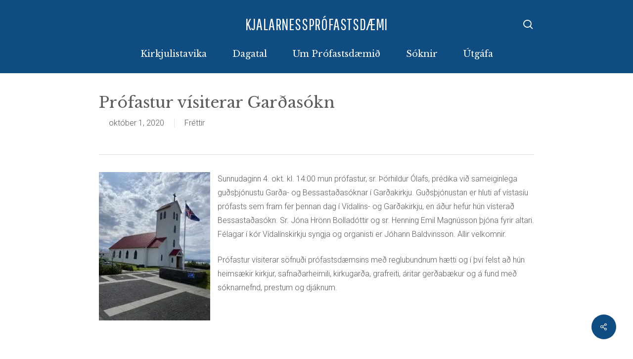

--- FILE ---
content_type: text/html; charset=UTF-8
request_url: https://kjalarpr.is/profastur-visiterar-gardasokn/
body_size: 14562
content:
<!doctype html>
<html lang="is" class="no-js">
<head>
	<meta charset="UTF-8">
	<meta name="viewport" content="width=device-width, initial-scale=1, maximum-scale=1, user-scalable=0" /><meta name='robots' content='index, follow, max-image-preview:large, max-snippet:-1, max-video-preview:-1' />
	<style>img:is([sizes="auto" i], [sizes^="auto," i]) { contain-intrinsic-size: 3000px 1500px }</style>
	
	<!-- This site is optimized with the Yoast SEO plugin v26.4 - https://yoast.com/wordpress/plugins/seo/ -->
	<title>Prófastur vísiterar Garðasókn - Kjalarnessprófastsdæmi</title>
<link data-rocket-preload as="style" href="https://fonts.googleapis.com/css?family=Open%20Sans%3A300%2C400%2C600%2C700%7CNoto%20Sans%3A400%2C400italic%2C700%7CPoppins%3A700%2C800%2C900%7CPathway%20Gothic%20One%3A400%7CLibre%20Baskerville%3A400%2C700%7CRoboto%3A300&#038;subset=latin%2Clatin-ext,latin&#038;display=swap" rel="preload">
<link href="https://fonts.googleapis.com/css?family=Open%20Sans%3A300%2C400%2C600%2C700%7CNoto%20Sans%3A400%2C400italic%2C700%7CPoppins%3A700%2C800%2C900%7CPathway%20Gothic%20One%3A400%7CLibre%20Baskerville%3A400%2C700%7CRoboto%3A300&#038;subset=latin%2Clatin-ext,latin&#038;display=swap" media="print" onload="this.media=&#039;all&#039;" rel="stylesheet">
<noscript><link rel="stylesheet" href="https://fonts.googleapis.com/css?family=Open%20Sans%3A300%2C400%2C600%2C700%7CNoto%20Sans%3A400%2C400italic%2C700%7CPoppins%3A700%2C800%2C900%7CPathway%20Gothic%20One%3A400%7CLibre%20Baskerville%3A400%2C700%7CRoboto%3A300&#038;subset=latin%2Clatin-ext,latin&#038;display=swap"></noscript>
	<link rel="canonical" href="https://kjalarpr.is/profastur-visiterar-gardasokn/" />
	<meta property="og:locale" content="is_IS" />
	<meta property="og:type" content="article" />
	<meta property="og:title" content="Prófastur vísiterar Garðasókn - Kjalarnessprófastsdæmi" />
	<meta property="og:description" content="Sunnudaginn 4. okt. kl. 14:00 mun prófastur, sr. Þórhildur Ólafs, prédika við sameiginlega guðsþjónustu Garða- og Bessastaðasóknar í Garðakirkju. Guðsþjónustan er hluti af vístasíu prófasts sem fram fer þennan dag..." />
	<meta property="og:url" content="https://kjalarpr.is/profastur-visiterar-gardasokn/" />
	<meta property="og:site_name" content="Kjalarnessprófastsdæmi" />
	<meta property="article:published_time" content="2020-10-01T14:13:45+00:00" />
	<meta property="article:modified_time" content="2020-10-02T08:51:25+00:00" />
	<meta property="og:image" content="https://kjalarpr.is/wp-content/uploads/2020/10/Photo-28-06-2020-11-52-06-1-225x300.jpg" />
	<meta name="author" content="stefan" />
	<meta name="twitter:card" content="summary_large_image" />
	<meta name="twitter:label1" content="Written by" />
	<meta name="twitter:data1" content="stefan" />
	<meta name="twitter:label2" content="Est. reading time" />
	<meta name="twitter:data2" content="1 minute" />
	<script type="application/ld+json" class="yoast-schema-graph">{"@context":"https://schema.org","@graph":[{"@type":"WebPage","@id":"https://kjalarpr.is/profastur-visiterar-gardasokn/","url":"https://kjalarpr.is/profastur-visiterar-gardasokn/","name":"Prófastur vísiterar Garðasókn - Kjalarnessprófastsdæmi","isPartOf":{"@id":"https://kjalarpr.is/#website"},"primaryImageOfPage":{"@id":"https://kjalarpr.is/profastur-visiterar-gardasokn/#primaryimage"},"image":{"@id":"https://kjalarpr.is/profastur-visiterar-gardasokn/#primaryimage"},"thumbnailUrl":"https://kjalarpr.is/wp-content/uploads/2020/10/Photo-28-06-2020-11-52-06-1-225x300.jpg","datePublished":"2020-10-01T14:13:45+00:00","dateModified":"2020-10-02T08:51:25+00:00","author":{"@id":"https://kjalarpr.is/#/schema/person/eb50e053862366c1f6fbc5f089140b2e"},"breadcrumb":{"@id":"https://kjalarpr.is/profastur-visiterar-gardasokn/#breadcrumb"},"inLanguage":"is","potentialAction":[{"@type":"ReadAction","target":["https://kjalarpr.is/profastur-visiterar-gardasokn/"]}]},{"@type":"ImageObject","inLanguage":"is","@id":"https://kjalarpr.is/profastur-visiterar-gardasokn/#primaryimage","url":"https://kjalarpr.is/wp-content/uploads/2020/10/Photo-28-06-2020-11-52-06-1-scaled.jpg","contentUrl":"https://kjalarpr.is/wp-content/uploads/2020/10/Photo-28-06-2020-11-52-06-1-scaled.jpg","width":1400,"height":1867},{"@type":"BreadcrumbList","@id":"https://kjalarpr.is/profastur-visiterar-gardasokn/#breadcrumb","itemListElement":[{"@type":"ListItem","position":1,"name":"Home","item":"https://kjalarpr.is/"},{"@type":"ListItem","position":2,"name":"Fréttir","item":"https://kjalarpr.is/frettir/"},{"@type":"ListItem","position":3,"name":"Prófastur vísiterar Garðasókn"}]},{"@type":"WebSite","@id":"https://kjalarpr.is/#website","url":"https://kjalarpr.is/","name":"Kjalarnessprófastsdæmi","description":"","potentialAction":[{"@type":"SearchAction","target":{"@type":"EntryPoint","urlTemplate":"https://kjalarpr.is/?s={search_term_string}"},"query-input":{"@type":"PropertyValueSpecification","valueRequired":true,"valueName":"search_term_string"}}],"inLanguage":"is"},{"@type":"Person","@id":"https://kjalarpr.is/#/schema/person/eb50e053862366c1f6fbc5f089140b2e","name":"stefan","image":{"@type":"ImageObject","inLanguage":"is","@id":"https://kjalarpr.is/#/schema/person/image/","url":"https://secure.gravatar.com/avatar/af1b1ea96d82b2a0be01568ce98131aa8828a381198e9f6874c7e8b981a4db13?s=96&d=mm&r=g","contentUrl":"https://secure.gravatar.com/avatar/af1b1ea96d82b2a0be01568ce98131aa8828a381198e9f6874c7e8b981a4db13?s=96&d=mm&r=g","caption":"stefan"},"url":"https://kjalarpr.is/author/stefan/"}]}</script>
	<!-- / Yoast SEO plugin. -->


<link rel='dns-prefetch' href='//maps.googleapis.com' />
<link rel='dns-prefetch' href='//meet.jit.si' />
<link rel='dns-prefetch' href='//fonts.googleapis.com' />
<link href='https://fonts.gstatic.com' crossorigin rel='preconnect' />
<link rel="alternate" type="application/rss+xml" title="Kjalarnessprófastsdæmi &raquo; Straumur" href="https://kjalarpr.is/feed/" />
<link rel="alternate" type="application/rss+xml" title="Kjalarnessprófastsdæmi &raquo; Straumur athugasemda" href="https://kjalarpr.is/comments/feed/" />
<style id='wp-emoji-styles-inline-css' type='text/css'>

	img.wp-smiley, img.emoji {
		display: inline !important;
		border: none !important;
		box-shadow: none !important;
		height: 1em !important;
		width: 1em !important;
		margin: 0 0.07em !important;
		vertical-align: -0.1em !important;
		background: none !important;
		padding: 0 !important;
	}
</style>
<link rel='stylesheet' id='wp-block-library-css' href='https://kjalarpr.is/wp-includes/css/dist/block-library/style.min.css?ver=6.8.3' type='text/css' media='all' />
<style id='global-styles-inline-css' type='text/css'>
:root{--wp--preset--aspect-ratio--square: 1;--wp--preset--aspect-ratio--4-3: 4/3;--wp--preset--aspect-ratio--3-4: 3/4;--wp--preset--aspect-ratio--3-2: 3/2;--wp--preset--aspect-ratio--2-3: 2/3;--wp--preset--aspect-ratio--16-9: 16/9;--wp--preset--aspect-ratio--9-16: 9/16;--wp--preset--color--black: #000000;--wp--preset--color--cyan-bluish-gray: #abb8c3;--wp--preset--color--white: #ffffff;--wp--preset--color--pale-pink: #f78da7;--wp--preset--color--vivid-red: #cf2e2e;--wp--preset--color--luminous-vivid-orange: #ff6900;--wp--preset--color--luminous-vivid-amber: #fcb900;--wp--preset--color--light-green-cyan: #7bdcb5;--wp--preset--color--vivid-green-cyan: #00d084;--wp--preset--color--pale-cyan-blue: #8ed1fc;--wp--preset--color--vivid-cyan-blue: #0693e3;--wp--preset--color--vivid-purple: #9b51e0;--wp--preset--gradient--vivid-cyan-blue-to-vivid-purple: linear-gradient(135deg,rgba(6,147,227,1) 0%,rgb(155,81,224) 100%);--wp--preset--gradient--light-green-cyan-to-vivid-green-cyan: linear-gradient(135deg,rgb(122,220,180) 0%,rgb(0,208,130) 100%);--wp--preset--gradient--luminous-vivid-amber-to-luminous-vivid-orange: linear-gradient(135deg,rgba(252,185,0,1) 0%,rgba(255,105,0,1) 100%);--wp--preset--gradient--luminous-vivid-orange-to-vivid-red: linear-gradient(135deg,rgba(255,105,0,1) 0%,rgb(207,46,46) 100%);--wp--preset--gradient--very-light-gray-to-cyan-bluish-gray: linear-gradient(135deg,rgb(238,238,238) 0%,rgb(169,184,195) 100%);--wp--preset--gradient--cool-to-warm-spectrum: linear-gradient(135deg,rgb(74,234,220) 0%,rgb(151,120,209) 20%,rgb(207,42,186) 40%,rgb(238,44,130) 60%,rgb(251,105,98) 80%,rgb(254,248,76) 100%);--wp--preset--gradient--blush-light-purple: linear-gradient(135deg,rgb(255,206,236) 0%,rgb(152,150,240) 100%);--wp--preset--gradient--blush-bordeaux: linear-gradient(135deg,rgb(254,205,165) 0%,rgb(254,45,45) 50%,rgb(107,0,62) 100%);--wp--preset--gradient--luminous-dusk: linear-gradient(135deg,rgb(255,203,112) 0%,rgb(199,81,192) 50%,rgb(65,88,208) 100%);--wp--preset--gradient--pale-ocean: linear-gradient(135deg,rgb(255,245,203) 0%,rgb(182,227,212) 50%,rgb(51,167,181) 100%);--wp--preset--gradient--electric-grass: linear-gradient(135deg,rgb(202,248,128) 0%,rgb(113,206,126) 100%);--wp--preset--gradient--midnight: linear-gradient(135deg,rgb(2,3,129) 0%,rgb(40,116,252) 100%);--wp--preset--font-size--small: 13px;--wp--preset--font-size--medium: 20px;--wp--preset--font-size--large: 36px;--wp--preset--font-size--x-large: 42px;--wp--preset--spacing--20: 0.44rem;--wp--preset--spacing--30: 0.67rem;--wp--preset--spacing--40: 1rem;--wp--preset--spacing--50: 1.5rem;--wp--preset--spacing--60: 2.25rem;--wp--preset--spacing--70: 3.38rem;--wp--preset--spacing--80: 5.06rem;--wp--preset--shadow--natural: 6px 6px 9px rgba(0, 0, 0, 0.2);--wp--preset--shadow--deep: 12px 12px 50px rgba(0, 0, 0, 0.4);--wp--preset--shadow--sharp: 6px 6px 0px rgba(0, 0, 0, 0.2);--wp--preset--shadow--outlined: 6px 6px 0px -3px rgba(255, 255, 255, 1), 6px 6px rgba(0, 0, 0, 1);--wp--preset--shadow--crisp: 6px 6px 0px rgba(0, 0, 0, 1);}:root { --wp--style--global--content-size: 1300px;--wp--style--global--wide-size: 1300px; }:where(body) { margin: 0; }.wp-site-blocks > .alignleft { float: left; margin-right: 2em; }.wp-site-blocks > .alignright { float: right; margin-left: 2em; }.wp-site-blocks > .aligncenter { justify-content: center; margin-left: auto; margin-right: auto; }:where(.is-layout-flex){gap: 0.5em;}:where(.is-layout-grid){gap: 0.5em;}.is-layout-flow > .alignleft{float: left;margin-inline-start: 0;margin-inline-end: 2em;}.is-layout-flow > .alignright{float: right;margin-inline-start: 2em;margin-inline-end: 0;}.is-layout-flow > .aligncenter{margin-left: auto !important;margin-right: auto !important;}.is-layout-constrained > .alignleft{float: left;margin-inline-start: 0;margin-inline-end: 2em;}.is-layout-constrained > .alignright{float: right;margin-inline-start: 2em;margin-inline-end: 0;}.is-layout-constrained > .aligncenter{margin-left: auto !important;margin-right: auto !important;}.is-layout-constrained > :where(:not(.alignleft):not(.alignright):not(.alignfull)){max-width: var(--wp--style--global--content-size);margin-left: auto !important;margin-right: auto !important;}.is-layout-constrained > .alignwide{max-width: var(--wp--style--global--wide-size);}body .is-layout-flex{display: flex;}.is-layout-flex{flex-wrap: wrap;align-items: center;}.is-layout-flex > :is(*, div){margin: 0;}body .is-layout-grid{display: grid;}.is-layout-grid > :is(*, div){margin: 0;}body{padding-top: 0px;padding-right: 0px;padding-bottom: 0px;padding-left: 0px;}:root :where(.wp-element-button, .wp-block-button__link){background-color: #32373c;border-width: 0;color: #fff;font-family: inherit;font-size: inherit;line-height: inherit;padding: calc(0.667em + 2px) calc(1.333em + 2px);text-decoration: none;}.has-black-color{color: var(--wp--preset--color--black) !important;}.has-cyan-bluish-gray-color{color: var(--wp--preset--color--cyan-bluish-gray) !important;}.has-white-color{color: var(--wp--preset--color--white) !important;}.has-pale-pink-color{color: var(--wp--preset--color--pale-pink) !important;}.has-vivid-red-color{color: var(--wp--preset--color--vivid-red) !important;}.has-luminous-vivid-orange-color{color: var(--wp--preset--color--luminous-vivid-orange) !important;}.has-luminous-vivid-amber-color{color: var(--wp--preset--color--luminous-vivid-amber) !important;}.has-light-green-cyan-color{color: var(--wp--preset--color--light-green-cyan) !important;}.has-vivid-green-cyan-color{color: var(--wp--preset--color--vivid-green-cyan) !important;}.has-pale-cyan-blue-color{color: var(--wp--preset--color--pale-cyan-blue) !important;}.has-vivid-cyan-blue-color{color: var(--wp--preset--color--vivid-cyan-blue) !important;}.has-vivid-purple-color{color: var(--wp--preset--color--vivid-purple) !important;}.has-black-background-color{background-color: var(--wp--preset--color--black) !important;}.has-cyan-bluish-gray-background-color{background-color: var(--wp--preset--color--cyan-bluish-gray) !important;}.has-white-background-color{background-color: var(--wp--preset--color--white) !important;}.has-pale-pink-background-color{background-color: var(--wp--preset--color--pale-pink) !important;}.has-vivid-red-background-color{background-color: var(--wp--preset--color--vivid-red) !important;}.has-luminous-vivid-orange-background-color{background-color: var(--wp--preset--color--luminous-vivid-orange) !important;}.has-luminous-vivid-amber-background-color{background-color: var(--wp--preset--color--luminous-vivid-amber) !important;}.has-light-green-cyan-background-color{background-color: var(--wp--preset--color--light-green-cyan) !important;}.has-vivid-green-cyan-background-color{background-color: var(--wp--preset--color--vivid-green-cyan) !important;}.has-pale-cyan-blue-background-color{background-color: var(--wp--preset--color--pale-cyan-blue) !important;}.has-vivid-cyan-blue-background-color{background-color: var(--wp--preset--color--vivid-cyan-blue) !important;}.has-vivid-purple-background-color{background-color: var(--wp--preset--color--vivid-purple) !important;}.has-black-border-color{border-color: var(--wp--preset--color--black) !important;}.has-cyan-bluish-gray-border-color{border-color: var(--wp--preset--color--cyan-bluish-gray) !important;}.has-white-border-color{border-color: var(--wp--preset--color--white) !important;}.has-pale-pink-border-color{border-color: var(--wp--preset--color--pale-pink) !important;}.has-vivid-red-border-color{border-color: var(--wp--preset--color--vivid-red) !important;}.has-luminous-vivid-orange-border-color{border-color: var(--wp--preset--color--luminous-vivid-orange) !important;}.has-luminous-vivid-amber-border-color{border-color: var(--wp--preset--color--luminous-vivid-amber) !important;}.has-light-green-cyan-border-color{border-color: var(--wp--preset--color--light-green-cyan) !important;}.has-vivid-green-cyan-border-color{border-color: var(--wp--preset--color--vivid-green-cyan) !important;}.has-pale-cyan-blue-border-color{border-color: var(--wp--preset--color--pale-cyan-blue) !important;}.has-vivid-cyan-blue-border-color{border-color: var(--wp--preset--color--vivid-cyan-blue) !important;}.has-vivid-purple-border-color{border-color: var(--wp--preset--color--vivid-purple) !important;}.has-vivid-cyan-blue-to-vivid-purple-gradient-background{background: var(--wp--preset--gradient--vivid-cyan-blue-to-vivid-purple) !important;}.has-light-green-cyan-to-vivid-green-cyan-gradient-background{background: var(--wp--preset--gradient--light-green-cyan-to-vivid-green-cyan) !important;}.has-luminous-vivid-amber-to-luminous-vivid-orange-gradient-background{background: var(--wp--preset--gradient--luminous-vivid-amber-to-luminous-vivid-orange) !important;}.has-luminous-vivid-orange-to-vivid-red-gradient-background{background: var(--wp--preset--gradient--luminous-vivid-orange-to-vivid-red) !important;}.has-very-light-gray-to-cyan-bluish-gray-gradient-background{background: var(--wp--preset--gradient--very-light-gray-to-cyan-bluish-gray) !important;}.has-cool-to-warm-spectrum-gradient-background{background: var(--wp--preset--gradient--cool-to-warm-spectrum) !important;}.has-blush-light-purple-gradient-background{background: var(--wp--preset--gradient--blush-light-purple) !important;}.has-blush-bordeaux-gradient-background{background: var(--wp--preset--gradient--blush-bordeaux) !important;}.has-luminous-dusk-gradient-background{background: var(--wp--preset--gradient--luminous-dusk) !important;}.has-pale-ocean-gradient-background{background: var(--wp--preset--gradient--pale-ocean) !important;}.has-electric-grass-gradient-background{background: var(--wp--preset--gradient--electric-grass) !important;}.has-midnight-gradient-background{background: var(--wp--preset--gradient--midnight) !important;}.has-small-font-size{font-size: var(--wp--preset--font-size--small) !important;}.has-medium-font-size{font-size: var(--wp--preset--font-size--medium) !important;}.has-large-font-size{font-size: var(--wp--preset--font-size--large) !important;}.has-x-large-font-size{font-size: var(--wp--preset--font-size--x-large) !important;}
:where(.wp-block-post-template.is-layout-flex){gap: 1.25em;}:where(.wp-block-post-template.is-layout-grid){gap: 1.25em;}
:where(.wp-block-columns.is-layout-flex){gap: 2em;}:where(.wp-block-columns.is-layout-grid){gap: 2em;}
:root :where(.wp-block-pullquote){font-size: 1.5em;line-height: 1.6;}
</style>
<link rel='stylesheet' id='salient-social-css' href='https://kjalarpr.is/wp-content/plugins/salient-social/css/style.css?ver=1.2.6' type='text/css' media='all' />
<style id='salient-social-inline-css' type='text/css'>

  .sharing-default-minimal .nectar-love.loved,
  body .nectar-social[data-color-override="override"].fixed > a:before, 
  body .nectar-social[data-color-override="override"].fixed .nectar-social-inner a,
  .sharing-default-minimal .nectar-social[data-color-override="override"] .nectar-social-inner a:hover,
  .nectar-social.vertical[data-color-override="override"] .nectar-social-inner a:hover {
    background-color: #0f4c81;
  }
  .nectar-social.hover .nectar-love.loved,
  .nectar-social.hover > .nectar-love-button a:hover,
  .nectar-social[data-color-override="override"].hover > div a:hover,
  #single-below-header .nectar-social[data-color-override="override"].hover > div a:hover,
  .nectar-social[data-color-override="override"].hover .share-btn:hover,
  .sharing-default-minimal .nectar-social[data-color-override="override"] .nectar-social-inner a {
    border-color: #0f4c81;
  }
  #single-below-header .nectar-social.hover .nectar-love.loved i,
  #single-below-header .nectar-social.hover[data-color-override="override"] a:hover,
  #single-below-header .nectar-social.hover[data-color-override="override"] a:hover i,
  #single-below-header .nectar-social.hover .nectar-love-button a:hover i,
  .nectar-love:hover i,
  .hover .nectar-love:hover .total_loves,
  .nectar-love.loved i,
  .nectar-social.hover .nectar-love.loved .total_loves,
  .nectar-social.hover .share-btn:hover, 
  .nectar-social[data-color-override="override"].hover .nectar-social-inner a:hover,
  .nectar-social[data-color-override="override"].hover > div:hover span,
  .sharing-default-minimal .nectar-social[data-color-override="override"] .nectar-social-inner a:not(:hover) i,
  .sharing-default-minimal .nectar-social[data-color-override="override"] .nectar-social-inner a:not(:hover) {
    color: #0f4c81;
  }
</style>
<link rel='stylesheet' id='font-awesome-css' href='https://kjalarpr.is/wp-content/themes/salient/css/font-awesome-legacy.min.css?ver=4.7.1' type='text/css' media='all' />
<link rel='stylesheet' id='salient-grid-system-css' href='https://kjalarpr.is/wp-content/themes/salient/css/build/grid-system.css?ver=17.4.1' type='text/css' media='all' />
<link rel='stylesheet' id='main-styles-css' href='https://kjalarpr.is/wp-content/themes/salient/css/build/style.css?ver=17.4.1' type='text/css' media='all' />
<link rel='stylesheet' id='nectar-header-layout-centered-bottom-bar-css' href='https://kjalarpr.is/wp-content/themes/salient/css/build/header/header-layout-centered-bottom-bar.css?ver=17.4.1' type='text/css' media='all' />
<link rel='stylesheet' id='nectar-single-styles-css' href='https://kjalarpr.is/wp-content/themes/salient/css/build/single.css?ver=17.4.1' type='text/css' media='all' />
<link rel='stylesheet' id='nectar-cf7-css' href='https://kjalarpr.is/wp-content/themes/salient/css/build/third-party/cf7.css?ver=17.4.1' type='text/css' media='all' />

<link rel='stylesheet' id='responsive-css' href='https://kjalarpr.is/wp-content/themes/salient/css/build/responsive.css?ver=17.4.1' type='text/css' media='all' />
<link rel='stylesheet' id='skin-material-css' href='https://kjalarpr.is/wp-content/themes/salient/css/build/skin-material.css?ver=17.4.1' type='text/css' media='all' />
<link rel='stylesheet' id='salient-wp-menu-dynamic-css' href='https://kjalarpr.is/wp-content/uploads/salient/menu-dynamic.css?ver=91212' type='text/css' media='all' />

<link rel='stylesheet' id='evcal_cal_default-css' href='//kjalarpr.is/wp-content/plugins/eventON/assets/css/eventon_styles.css?ver=5.0.2' type='text/css' media='all' />
<link rel='stylesheet' id='evo_font_icons-css' href='//kjalarpr.is/wp-content/plugins/eventON/assets/fonts/all.css?ver=5.0.2' type='text/css' media='all' />
<link rel='stylesheet' id='eventon_dynamic_styles-css' href='//kjalarpr.is/wp-content/plugins/eventON/assets/css/eventon_dynamic_styles.css?ver=5.0.2' type='text/css' media='all' />
<link rel='stylesheet' id='dynamic-css-css' href='https://kjalarpr.is/wp-content/themes/salient/css/salient-dynamic-styles.css?ver=7048' type='text/css' media='all' />
<style id='dynamic-css-inline-css' type='text/css'>
@media only screen and (min-width:1000px){body #ajax-content-wrap.no-scroll{min-height:calc(100vh - 146px);height:calc(100vh - 146px)!important;}}@media only screen and (min-width:1000px){#page-header-wrap.fullscreen-header,#page-header-wrap.fullscreen-header #page-header-bg,html:not(.nectar-box-roll-loaded) .nectar-box-roll > #page-header-bg.fullscreen-header,.nectar_fullscreen_zoom_recent_projects,#nectar_fullscreen_rows:not(.afterLoaded) > div{height:calc(100vh - 145px);}.wpb_row.vc_row-o-full-height.top-level,.wpb_row.vc_row-o-full-height.top-level > .col.span_12{min-height:calc(100vh - 145px);}html:not(.nectar-box-roll-loaded) .nectar-box-roll > #page-header-bg.fullscreen-header{top:146px;}.nectar-slider-wrap[data-fullscreen="true"]:not(.loaded),.nectar-slider-wrap[data-fullscreen="true"]:not(.loaded) .swiper-container{height:calc(100vh - 144px)!important;}.admin-bar .nectar-slider-wrap[data-fullscreen="true"]:not(.loaded),.admin-bar .nectar-slider-wrap[data-fullscreen="true"]:not(.loaded) .swiper-container{height:calc(100vh - 144px - 32px)!important;}}.admin-bar[class*="page-template-template-no-header"] .wpb_row.vc_row-o-full-height.top-level,.admin-bar[class*="page-template-template-no-header"] .wpb_row.vc_row-o-full-height.top-level > .col.span_12{min-height:calc(100vh - 32px);}body[class*="page-template-template-no-header"] .wpb_row.vc_row-o-full-height.top-level,body[class*="page-template-template-no-header"] .wpb_row.vc_row-o-full-height.top-level > .col.span_12{min-height:100vh;}@media only screen and (max-width:999px){.using-mobile-browser #nectar_fullscreen_rows:not(.afterLoaded):not([data-mobile-disable="on"]) > div{height:calc(100vh - 100px);}.using-mobile-browser .wpb_row.vc_row-o-full-height.top-level,.using-mobile-browser .wpb_row.vc_row-o-full-height.top-level > .col.span_12,[data-permanent-transparent="1"].using-mobile-browser .wpb_row.vc_row-o-full-height.top-level,[data-permanent-transparent="1"].using-mobile-browser .wpb_row.vc_row-o-full-height.top-level > .col.span_12{min-height:calc(100vh - 100px);}html:not(.nectar-box-roll-loaded) .nectar-box-roll > #page-header-bg.fullscreen-header,.nectar_fullscreen_zoom_recent_projects,.nectar-slider-wrap[data-fullscreen="true"]:not(.loaded),.nectar-slider-wrap[data-fullscreen="true"]:not(.loaded) .swiper-container,#nectar_fullscreen_rows:not(.afterLoaded):not([data-mobile-disable="on"]) > div{height:calc(100vh - 47px);}.wpb_row.vc_row-o-full-height.top-level,.wpb_row.vc_row-o-full-height.top-level > .col.span_12{min-height:calc(100vh - 47px);}body[data-transparent-header="false"] #ajax-content-wrap.no-scroll{min-height:calc(100vh - 47px);height:calc(100vh - 47px);}}.screen-reader-text,.nectar-skip-to-content:not(:focus){border:0;clip:rect(1px,1px,1px,1px);clip-path:inset(50%);height:1px;margin:-1px;overflow:hidden;padding:0;position:absolute!important;width:1px;word-wrap:normal!important;}.row .col img:not([srcset]){width:auto;}.row .col img.img-with-animation.nectar-lazy:not([srcset]){width:100%;}
/* adds grayscale to image-bg */
.grayscale,
.grayscale-nohover {
	-webkit-filter: grayscale(75%);
	filter: grayscale(75%);
	transition:.5s;
}
.grayscale:hover {
	-webkit-filter: grayscale(0);
	filter: grayscale(0);
}


#footer-widgets .nectar-button {
    text-align: left;
    width: 100%;
}

.swiper-slide .content {
    background-color: #fff;
    background-color: rgba(255,255,255,.85);
    border: 1px solid #fff;
}


.swiper-slide .content h1,
.swiper-slide .content h2 {
    padding-top: 20px !important;
}
.swiper-slide .content p {
    padding-bottom: 20px !important;
}
</style>
<link rel='stylesheet' id='salient-child-style-css' href='https://kjalarpr.is/wp-content/themes/salient-child/style.css?ver=17.4.1' type='text/css' media='all' />

<script type="text/javascript" src="https://kjalarpr.is/wp-includes/js/jquery/jquery.min.js?ver=3.7.1" id="jquery-core-js"></script>
<script type="text/javascript" src="https://kjalarpr.is/wp-includes/js/jquery/jquery-migrate.min.js?ver=3.4.1" id="jquery-migrate-js"></script>
<script type="text/javascript" id="evo-inlinescripts-header-js-after">
/* <![CDATA[ */
jQuery(document).ready(function($){});
/* ]]> */
</script>
<script></script><link rel="https://api.w.org/" href="https://kjalarpr.is/wp-json/" /><link rel="alternate" title="JSON" type="application/json" href="https://kjalarpr.is/wp-json/wp/v2/posts/3206" /><link rel="EditURI" type="application/rsd+xml" title="RSD" href="https://kjalarpr.is/xmlrpc.php?rsd" />
<meta name="generator" content="WordPress 6.8.3" />
<link rel='shortlink' href='https://kjalarpr.is/?p=3206' />
<link rel="alternate" title="oEmbed (JSON)" type="application/json+oembed" href="https://kjalarpr.is/wp-json/oembed/1.0/embed?url=https%3A%2F%2Fkjalarpr.is%2Fprofastur-visiterar-gardasokn%2F" />
<link rel="alternate" title="oEmbed (XML)" type="text/xml+oembed" href="https://kjalarpr.is/wp-json/oembed/1.0/embed?url=https%3A%2F%2Fkjalarpr.is%2Fprofastur-visiterar-gardasokn%2F&#038;format=xml" />
<script src="https://cookiehub.net/cc/3fbd59ac.js"></script>
<script type="text/javascript">
window.addEventListener("load", function() {
window.cookieconsent.initialise({
	onInitialise: function(status) {
		if (this.hasConsented('required')) {
		}
		if (this.hasConsented('analytics')) {
		}
		if (this.hasConsented('marketing')) {
		}
	},
	onAllow: function(category) {
		if (category == 'required') {
		}
		if (category == 'analytics') {
		}
		if (category == 'marketing') {
		}
	},
	onRevoke: function(category) {
		if (category == 'required') {
		}
		if (category == 'analytics') {
		}
		if (category == 'marketing') {
		}
	}
})
});
</script><script type="text/javascript"> var root = document.getElementsByTagName( "html" )[0]; root.setAttribute( "class", "js" ); </script><style type="text/css">.recentcomments a{display:inline !important;padding:0 !important;margin:0 !important;}</style><meta name="generator" content="Powered by WPBakery Page Builder - drag and drop page builder for WordPress."/>
		<style type="text/css" id="wp-custom-css">
			.allar-frettir-btn {
	top: -30px;
}

header#top nav .megamenu.hidden > a {
	display: none!important;
}

div#single-meta li.meta-comment-count, span.meta-author.vcard.author span.fn {
  display: none !important;
}

span.meta-date.date.updated {
	border: none !important;
}

body .gdpr.gdpr-privacy-preferences .gdpr-wrapper form>footer input[type="submit"], .gdpr.gdpr-general-confirmation .gdpr-wrapper form>footer input[type="submit"] {
    background: #0085ba !important;
    border-color: #0073aa #006799 #006799 !important;
    -webkit-box-shadow: 0 1px 0 #006799 !important;
    box-shadow: 0 1px 0 #006799 !important;
    color: #fff !important;
    text-shadow: 0 -1px 1px #006799, 1px 0 1px #006799, 0 1px 1px #006799, -1px 0 1px #006799 !important;
}

/* slider bug */
div.content {
	background: rgba(0,0,0,0.0) !important;
  border-color: rgba(0,0,0,0.0) !important;
}		</style>
		<noscript><style> .wpb_animate_when_almost_visible { opacity: 1; }</style></noscript><meta name="generator" content="WP Rocket 3.20.1.2" data-wpr-features="wpr_desktop" /></head><body class="wp-singular post-template-default single single-post postid-3206 single-format-standard wp-theme-salient wp-child-theme-salient-child material wpb-js-composer js-comp-ver-8.4.2 vc_responsive" data-footer-reveal="false" data-footer-reveal-shadow="none" data-header-format="centered-menu-bottom-bar" data-body-border="off" data-boxed-style="" data-header-breakpoint="1000" data-dropdown-style="minimal" data-cae="linear" data-cad="650" data-megamenu-width="contained" data-aie="none" data-ls="magnific" data-apte="standard" data-hhun="0" data-fancy-form-rcs="default" data-form-style="default" data-form-submit="see-through" data-is="minimal" data-button-style="slightly_rounded" data-user-account-button="false" data-flex-cols="true" data-col-gap="default" data-header-inherit-rc="false" data-header-search="true" data-animated-anchors="true" data-ajax-transitions="false" data-full-width-header="false" data-slide-out-widget-area="true" data-slide-out-widget-area-style="simple" data-user-set-ocm="off" data-loading-animation="none" data-bg-header="false" data-responsive="1" data-ext-responsive="false" data-ext-padding="90" data-header-resize="0" data-header-color="custom" data-transparent-header="false" data-cart="false" data-remove-m-parallax="" data-remove-m-video-bgs="" data-m-animate="0" data-force-header-trans-color="light" data-smooth-scrolling="0" data-permanent-transparent="false" >
	
	<script type="text/javascript">
	 (function(window, document) {

		document.documentElement.classList.remove("no-js");

		if(navigator.userAgent.match(/(Android|iPod|iPhone|iPad|BlackBerry|IEMobile|Opera Mini)/)) {
			document.body.className += " using-mobile-browser mobile ";
		}
		if(navigator.userAgent.match(/Mac/) && navigator.maxTouchPoints && navigator.maxTouchPoints > 2) {
			document.body.className += " using-ios-device ";
		}

		if( !("ontouchstart" in window) ) {

			var body = document.querySelector("body");
			var winW = window.innerWidth;
			var bodyW = body.clientWidth;

			if (winW > bodyW + 4) {
				body.setAttribute("style", "--scroll-bar-w: " + (winW - bodyW - 4) + "px");
			} else {
				body.setAttribute("style", "--scroll-bar-w: 0px");
			}
		}

	 })(window, document);
   </script><a href="#ajax-content-wrap" class="nectar-skip-to-content">Skip to main content</a><div data-rocket-location-hash="355060fea57a8d17950893561af9f6f6" class="ocm-effect-wrap"><div data-rocket-location-hash="bef409ac8c13f3a8037834353269f530" class="ocm-effect-wrap-inner">	
	<div id="header-space"  data-header-mobile-fixed='1'></div> 
	
		<div id="header-outer" data-has-menu="true" data-has-buttons="yes" data-header-button_style="default" data-using-pr-menu="false" data-mobile-fixed="1" data-ptnm="false" data-lhe="animated_underline" data-user-set-bg="#0f4c81" data-format="centered-menu-bottom-bar" data-menu-bottom-bar-align="center" data-permanent-transparent="false" data-megamenu-rt="0" data-remove-fixed="0" data-header-resize="0" data-cart="false" data-transparency-option="0" data-box-shadow="none" data-shrink-num="6" data-using-secondary="0" data-using-logo="0" data-logo-height="42" data-m-logo-height="80" data-padding="28" data-full-width="false" data-condense="false" >
		
<div id="search-outer" class="nectar">
	<div id="search">
		<div class="container">
			 <div id="search-box">
				 <div class="inner-wrap">
					 <div class="col span_12">
						  <form role="search" action="https://kjalarpr.is/" method="GET">
														 <input type="text" name="s" id="s" value="" aria-label="Search" placeholder="Search" />
							 
						<span>Hit enter to search or ESC to close</span>
						<button aria-label="Search" class="search-box__button" type="submit">Search</button>						</form>
					</div><!--/span_12-->
				</div><!--/inner-wrap-->
			 </div><!--/search-box-->
			 <div id="close"><a href="#" role="button"><span class="screen-reader-text">Close Search</span>
				<span class="close-wrap"> <span class="close-line close-line1" role="presentation"></span> <span class="close-line close-line2" role="presentation"></span> </span>				 </a></div>
		 </div><!--/container-->
	</div><!--/search-->
</div><!--/search-outer-->

<header id="top" role="banner" aria-label="Main Menu">
	<div class="container">
		<div class="row">
			<div class="col span_3">
								<a id="logo" href="https://kjalarpr.is" data-supplied-ml-starting-dark="false" data-supplied-ml-starting="false" data-supplied-ml="false" class="no-image">
					Kjalarnessprófastsdæmi				</a>
									<nav class="left-side" data-using-pull-menu="false">
											</nav>
					<nav class="right-side">
												<ul class="buttons" data-user-set-ocm="off"><li id="search-btn"><div><a href="#searchbox"><span class="icon-salient-search" aria-hidden="true"></span><span class="screen-reader-text">search</span></a></div> </li></ul>
																			<div class="slide-out-widget-area-toggle mobile-icon simple" data-custom-color="false" data-icon-animation="simple-transform">
								<div> <a href="#mobile-menu" role="button" aria-label="Navigation Menu" aria-expanded="false" class="closed">
									<span class="screen-reader-text">Menu</span><span aria-hidden="true"> <i class="lines-button x2"> <i class="lines"></i> </i> </span> </a> </div>							</div>
											</nav>
							</div><!--/span_3-->

			<div class="col span_9 col_last">
									<div class="nectar-mobile-only mobile-header"><div class="inner"></div></div>
									<a class="mobile-search" href="#searchbox"><span class="nectar-icon icon-salient-search" aria-hidden="true"></span><span class="screen-reader-text">search</span></a>
														<div class="slide-out-widget-area-toggle mobile-icon simple" data-custom-color="false" data-icon-animation="simple-transform">
						<div> <a href="#mobile-menu" role="button" aria-label="Navigation Menu" aria-expanded="false" class="closed">
							<span class="screen-reader-text">Menu</span><span aria-hidden="true"> <i class="lines-button x2"> <i class="lines"></i> </i> </span>						</a></div>
					</div>
				
									<nav aria-label="Main Menu">
													<ul class="sf-menu">
								<li id="menu-item-3848" class="menu-item menu-item-type-custom menu-item-object-custom nectar-regular-menu-item menu-item-3848"><a href="https://kjalarpr.is/kirkjulistavika/"><span class="menu-title-text">Kirkjulistavika</span></a></li>
<li id="menu-item-3582" class="menu-item menu-item-type-post_type menu-item-object-page nectar-regular-menu-item menu-item-3582"><a href="https://kjalarpr.is/dagatal/"><span class="menu-title-text">Dagatal</span></a></li>
<li id="menu-item-1736" class="menu-item menu-item-type-custom menu-item-object-custom menu-item-has-children nectar-regular-menu-item menu-item-1736"><a href="#" aria-haspopup="true" aria-expanded="false"><span class="menu-title-text">Um prófastsdæmið</span></a>
<ul class="sub-menu">
	<li id="menu-item-3428" class="menu-item menu-item-type-post_type menu-item-object-page nectar-regular-menu-item menu-item-3428"><a href="https://kjalarpr.is/um-fyrirtaekid/heradsnefnd/"><span class="menu-title-text">Héraðsnefnd</span></a></li>
	<li id="menu-item-2997" class="menu-item menu-item-type-post_type menu-item-object-page current_page_parent nectar-regular-menu-item menu-item-2997"><a href="https://kjalarpr.is/frettir/"><span class="menu-title-text">Fréttir</span></a></li>
	<li id="menu-item-1664" class="menu-item menu-item-type-post_type menu-item-object-page nectar-regular-menu-item menu-item-1664"><a href="https://kjalarpr.is/starfsfolk/"><span class="menu-title-text">Starfsfólk</span></a></li>
	<li id="menu-item-1656" class="menu-item menu-item-type-post_type menu-item-object-page nectar-regular-menu-item menu-item-1656"><a href="https://kjalarpr.is/myndasafn-2019/"><span class="menu-title-text">Myndasafn 2019</span></a></li>
	<li id="menu-item-1710" class="menu-item menu-item-type-post_type menu-item-object-page nectar-regular-menu-item menu-item-1710"><a href="https://kjalarpr.is/fridhelgisstefna-gdpr/"><span class="menu-title-text">Friðhelgisstefna</span></a></li>
	<li id="menu-item-1653" class="menu-item menu-item-type-post_type menu-item-object-page button_bordered menu-item-1653"><a href="https://kjalarpr.is/hafa-samband/"><span class="menu-title-text">Hafa samband</span></a></li>
</ul>
</li>
<li id="menu-item-3022" class="menu-item menu-item-type-post_type menu-item-object-page menu-item-has-children nectar-regular-menu-item menu-item-3022"><a href="https://kjalarpr.is/soknir/" aria-haspopup="true" aria-expanded="false"><span class="menu-title-text">Sóknir</span></a>
<ul class="sub-menu">
	<li id="menu-item-3023" class="menu-item menu-item-type-post_type menu-item-object-page nectar-regular-menu-item menu-item-3023"><a href="https://kjalarpr.is/soknir/astjarnarsokn/"><span class="menu-title-text">Ástjarnarsókn</span></a></li>
	<li id="menu-item-3024" class="menu-item menu-item-type-post_type menu-item-object-page nectar-regular-menu-item menu-item-3024"><a href="https://kjalarpr.is/soknir/bessasta%c3%b0asokn/"><span class="menu-title-text">Bessastaðasókn</span></a></li>
	<li id="menu-item-3025" class="menu-item menu-item-type-post_type menu-item-object-page nectar-regular-menu-item menu-item-3025"><a href="https://kjalarpr.is/soknir/brautarholtssokn/"><span class="menu-title-text">Brautarholtssókn</span></a></li>
	<li id="menu-item-3026" class="menu-item menu-item-type-post_type menu-item-object-page nectar-regular-menu-item menu-item-3026"><a href="https://kjalarpr.is/soknir/gardasokn/"><span class="menu-title-text">Garðasókn</span></a></li>
	<li id="menu-item-3027" class="menu-item menu-item-type-post_type menu-item-object-page nectar-regular-menu-item menu-item-3027"><a href="https://kjalarpr.is/soknir/grindavikursokn/"><span class="menu-title-text">Grindavíkursókn</span></a></li>
	<li id="menu-item-3028" class="menu-item menu-item-type-post_type menu-item-object-page nectar-regular-menu-item menu-item-3028"><a href="https://kjalarpr.is/soknir/hafnarfjardarsok/"><span class="menu-title-text">Hafnarfjarðarsókn</span></a></li>
	<li id="menu-item-3029" class="menu-item menu-item-type-post_type menu-item-object-page nectar-regular-menu-item menu-item-3029"><a href="https://kjalarpr.is/soknir/hvalsnessokn/"><span class="menu-title-text">Hvalsnessókn</span></a></li>
	<li id="menu-item-3030" class="menu-item menu-item-type-post_type menu-item-object-page nectar-regular-menu-item menu-item-3030"><a href="https://kjalarpr.is/soknir/njardvikursokn/"><span class="menu-title-text">Njarðvíkursókn</span></a></li>
	<li id="menu-item-3031" class="menu-item menu-item-type-post_type menu-item-object-page nectar-regular-menu-item menu-item-3031"><a href="https://kjalarpr.is/soknir/kalfatjarnarsokn/"><span class="menu-title-text">Kálfatjarnarsókn</span></a></li>
	<li id="menu-item-3032" class="menu-item menu-item-type-post_type menu-item-object-page nectar-regular-menu-item menu-item-3032"><a href="https://kjalarpr.is/soknir/keflavikursokn/"><span class="menu-title-text">Keflavíkursókn</span></a></li>
	<li id="menu-item-3033" class="menu-item menu-item-type-post_type menu-item-object-page nectar-regular-menu-item menu-item-3033"><a href="https://kjalarpr.is/soknir/kirkjuvogssokn/"><span class="menu-title-text">Kirkjuvogssókn</span></a></li>
	<li id="menu-item-3034" class="menu-item menu-item-type-post_type menu-item-object-page nectar-regular-menu-item menu-item-3034"><a href="https://kjalarpr.is/soknir/lagafellssokn/"><span class="menu-title-text">Lágafellssókn</span></a></li>
	<li id="menu-item-3035" class="menu-item menu-item-type-post_type menu-item-object-page nectar-regular-menu-item menu-item-3035"><a href="https://kjalarpr.is/soknir/reynivallasokn/"><span class="menu-title-text">Reynivallasókn</span></a></li>
	<li id="menu-item-3036" class="menu-item menu-item-type-post_type menu-item-object-page nectar-regular-menu-item menu-item-3036"><a href="https://kjalarpr.is/soknir/utskalasokn/"><span class="menu-title-text">Útskálasókn</span></a></li>
	<li id="menu-item-3037" class="menu-item menu-item-type-post_type menu-item-object-page nectar-regular-menu-item menu-item-3037"><a href="https://kjalarpr.is/soknir/vi%c3%b0ista%c3%b0asokn/"><span class="menu-title-text">Víðistaðasókn</span></a></li>
</ul>
</li>
<li id="menu-item-3131" class="menu-item menu-item-type-post_type menu-item-object-page nectar-regular-menu-item menu-item-3131"><a href="https://kjalarpr.is/utgafa/"><span class="menu-title-text">Útgáfa</span></a></li>
							</ul>
						
					</nav>

					
				</div><!--/span_9-->

				
			</div><!--/row-->
			
<div id="mobile-menu" data-mobile-fixed="1">

	<div class="inner">

		
		<div class="menu-items-wrap row" data-has-secondary-text="false">

			<ul>
				<li class="menu-item menu-item-type-custom menu-item-object-custom menu-item-3848"><a href="https://kjalarpr.is/kirkjulistavika/">Kirkjulistavika</a></li>
<li class="menu-item menu-item-type-post_type menu-item-object-page menu-item-3582"><a href="https://kjalarpr.is/dagatal/">Dagatal</a></li>
<li class="menu-item menu-item-type-custom menu-item-object-custom menu-item-has-children menu-item-1736"><a href="#" aria-haspopup="true" aria-expanded="false">Um prófastsdæmið</a>
<ul class="sub-menu">
	<li class="menu-item menu-item-type-post_type menu-item-object-page menu-item-3428"><a href="https://kjalarpr.is/um-fyrirtaekid/heradsnefnd/">Héraðsnefnd</a></li>
	<li class="menu-item menu-item-type-post_type menu-item-object-page current_page_parent menu-item-2997"><a href="https://kjalarpr.is/frettir/">Fréttir</a></li>
	<li class="menu-item menu-item-type-post_type menu-item-object-page menu-item-1664"><a href="https://kjalarpr.is/starfsfolk/">Starfsfólk</a></li>
	<li class="menu-item menu-item-type-post_type menu-item-object-page menu-item-1656"><a href="https://kjalarpr.is/myndasafn-2019/">Myndasafn 2019</a></li>
	<li class="menu-item menu-item-type-post_type menu-item-object-page menu-item-1710"><a href="https://kjalarpr.is/fridhelgisstefna-gdpr/">Friðhelgisstefna</a></li>
	<li class="menu-item menu-item-type-post_type menu-item-object-page menu-item-1653"><a href="https://kjalarpr.is/hafa-samband/">Hafa samband</a></li>
</ul>
</li>
<li class="menu-item menu-item-type-post_type menu-item-object-page menu-item-has-children menu-item-3022"><a href="https://kjalarpr.is/soknir/" aria-haspopup="true" aria-expanded="false">Sóknir</a>
<ul class="sub-menu">
	<li class="menu-item menu-item-type-post_type menu-item-object-page menu-item-3023"><a href="https://kjalarpr.is/soknir/astjarnarsokn/">Ástjarnarsókn</a></li>
	<li class="menu-item menu-item-type-post_type menu-item-object-page menu-item-3024"><a href="https://kjalarpr.is/soknir/bessasta%c3%b0asokn/">Bessastaðasókn</a></li>
	<li class="menu-item menu-item-type-post_type menu-item-object-page menu-item-3025"><a href="https://kjalarpr.is/soknir/brautarholtssokn/">Brautarholtssókn</a></li>
	<li class="menu-item menu-item-type-post_type menu-item-object-page menu-item-3026"><a href="https://kjalarpr.is/soknir/gardasokn/">Garðasókn</a></li>
	<li class="menu-item menu-item-type-post_type menu-item-object-page menu-item-3027"><a href="https://kjalarpr.is/soknir/grindavikursokn/">Grindavíkursókn</a></li>
	<li class="menu-item menu-item-type-post_type menu-item-object-page menu-item-3028"><a href="https://kjalarpr.is/soknir/hafnarfjardarsok/">Hafnarfjarðarsókn</a></li>
	<li class="menu-item menu-item-type-post_type menu-item-object-page menu-item-3029"><a href="https://kjalarpr.is/soknir/hvalsnessokn/">Hvalsnessókn</a></li>
	<li class="menu-item menu-item-type-post_type menu-item-object-page menu-item-3030"><a href="https://kjalarpr.is/soknir/njardvikursokn/">Njarðvíkursókn</a></li>
	<li class="menu-item menu-item-type-post_type menu-item-object-page menu-item-3031"><a href="https://kjalarpr.is/soknir/kalfatjarnarsokn/">Kálfatjarnarsókn</a></li>
	<li class="menu-item menu-item-type-post_type menu-item-object-page menu-item-3032"><a href="https://kjalarpr.is/soknir/keflavikursokn/">Keflavíkursókn</a></li>
	<li class="menu-item menu-item-type-post_type menu-item-object-page menu-item-3033"><a href="https://kjalarpr.is/soknir/kirkjuvogssokn/">Kirkjuvogssókn</a></li>
	<li class="menu-item menu-item-type-post_type menu-item-object-page menu-item-3034"><a href="https://kjalarpr.is/soknir/lagafellssokn/">Lágafellssókn</a></li>
	<li class="menu-item menu-item-type-post_type menu-item-object-page menu-item-3035"><a href="https://kjalarpr.is/soknir/reynivallasokn/">Reynivallasókn</a></li>
	<li class="menu-item menu-item-type-post_type menu-item-object-page menu-item-3036"><a href="https://kjalarpr.is/soknir/utskalasokn/">Útskálasókn</a></li>
	<li class="menu-item menu-item-type-post_type menu-item-object-page menu-item-3037"><a href="https://kjalarpr.is/soknir/vi%c3%b0ista%c3%b0asokn/">Víðistaðasókn</a></li>
</ul>
</li>
<li class="menu-item menu-item-type-post_type menu-item-object-page menu-item-3131"><a href="https://kjalarpr.is/utgafa/">Útgáfa</a></li>


			</ul>

			
		</div><!--/menu-items-wrap-->

		<div class="below-menu-items-wrap">
			<ul class="off-canvas-social-links"><li><a target="_blank" rel="noopener" href="https://www.facebook.com/Kjalarnesspr%C3%B3fastsd%C3%A6mi-118888137782/"><span class="screen-reader-text">facebook</span><i class="fa fa-facebook"></i></a></li><li><a target="_blank" rel="noopener" href="tel:003545667301"><span class="screen-reader-text">phone</span><i class="fa fa-phone"></i></a></li><li><a target="_blank" rel="noopener" href="/cdn-cgi/l/email-protection#81eaebe0ede0f3f1f3c1e6ece0e8edafe2eeec"><span class="screen-reader-text">email</span><i class="fa fa-envelope"></i></a></li></ul>		</div><!--/below-menu-items-wrap-->

	</div><!--/inner-->

</div><!--/mobile-menu-->
		</div><!--/container-->
	</header>		
	</div>
		<div data-rocket-location-hash="4dfc11232fbd385994eac18dbf05d811" id="ajax-content-wrap">


<div class="container-wrap no-sidebar" data-midnight="dark" data-remove-post-date="0" data-remove-post-author="1" data-remove-post-comment-number="1">
	<div class="container main-content" role="main">

		
	  <div class="row heading-title hentry" data-header-style="default">
		<div class="col span_12 section-title blog-title">
										  <h1 class="entry-title">Prófastur vísiterar Garðasókn</h1>

						<div id="single-below-header" data-hide-on-mobile="false">
				<span class="meta-author vcard author"><span class="fn"><span class="author-leading">Eftir</span> <a href="https://kjalarpr.is/author/stefan/" title="Færslur eftir þennan höfund: stefan" rel="author">stefan</a></span></span><span class="meta-date date updated">október 1, 2020</span><span class="meta-category"><a class="frettir" href="https://kjalarpr.is/category/frettir/">Fréttir</a></span>			</div><!--/single-below-header-->
					<div id="single-meta">

				<div class="meta-comment-count">
				  <a href="https://kjalarpr.is/profastur-visiterar-gardasokn/#respond"><i class="icon-default-style steadysets-icon-chat-3"></i> Engar athugasemdir</a>
				</div>

					
			</div><!--/single-meta-->

					</div><!--/section-title-->
	  </div><!--/row-->

	
		<div class="row">

			
			<div class="post-area col  span_12 col_last" role="main">

			
<article id="post-3206" class="post-3206 post type-post status-publish format-standard category-frettir">
  
  <div class="inner-wrap">

		<div class="post-content" data-hide-featured-media="0">
      
        <div class="content-inner"><p>Sunnu<img fetchpriority="high" decoding="async" class="size-medium wp-image-3208 alignleft" src="https://kjalarpr.is/wp-content/uploads/2020/10/Photo-28-06-2020-11-52-06-1-225x300.jpg" alt="" width="225" height="300" srcset="https://kjalarpr.is/wp-content/uploads/2020/10/Photo-28-06-2020-11-52-06-1-225x300.jpg 225w, https://kjalarpr.is/wp-content/uploads/2020/10/Photo-28-06-2020-11-52-06-1-768x1024.jpg 768w, https://kjalarpr.is/wp-content/uploads/2020/10/Photo-28-06-2020-11-52-06-1-1152x1536.jpg 1152w, https://kjalarpr.is/wp-content/uploads/2020/10/Photo-28-06-2020-11-52-06-1-1536x2048.jpg 1536w, https://kjalarpr.is/wp-content/uploads/2020/10/Photo-28-06-2020-11-52-06-1-scaled.jpg 1400w" sizes="(max-width: 225px) 100vw, 225px" />daginn 4. okt. kl. 14:00 mun prófastur, sr. Þórhildur Ólafs, prédika við sameiginlega guðsþjónustu Garða- og Bessastaðasóknar í Garðakirkju. Guðsþjónustan er hluti af vístasíu prófasts sem fram fer þennan dag í Vídalíns- og Garðakirkju, en áður hefur hún vísterað Bessastaðasókn. Sr. Jóna Hrönn Bolladóttir og sr. Henning Emil Magnússon þjóna fyrir altari. Félagar í kór Vídalínskirkju syngja og organisti er Jóhann Baldvinsson. Allir velkomnir.</p>
<p>Prófastur vísiterar söfnuði prófastsdæmsins með reglubundnum hætti og í því felst að hún heimsækir kirkjur, safnaðarheimili, kirkugarða, grafreiti, áritar gerðabækur og á fund með sóknarnefnd, prestum og djáknum.</p>
</div>        
      </div><!--/post-content-->
      
    </div><!--/inner-wrap-->
    
</article>
		</div><!--/post-area-->

			
		</div><!--/row-->

		<div class="row">

			
			<div class="comments-section" data-author-bio="false">
				
<div class="comment-wrap full-width-section custom-skip" data-midnight="dark" data-comments-open="false">


			<!-- If comments are closed. -->
		<!--<p class="nocomments">Comments are closed.</p>-->

	


</div>			</div>

		</div><!--/row-->

	</div><!--/container main-content-->
	</div><!--/container-wrap-->

<div class="nectar-social fixed" data-position="" data-rm-love="0" data-color-override="override"><a href="#"><span class="screen-reader-text">Share</span><i class="icon-default-style steadysets-icon-share"></i></a><div class="nectar-social-inner"><a class='facebook-share nectar-sharing' href='#' title='Share this'> <i class='fa fa-facebook'></i> <span class='social-text'>Share</span> </a><a class='twitter-share nectar-sharing' href='#' title='Share this'> <i class='fa icon-salient-x-twitter'></i> <span class='social-text'>Share</span> </a><a class='linkedin-share nectar-sharing' href='#' title='Share this'> <i class='fa fa-linkedin'></i> <span class='social-text'>Share</span> </a><a class='pinterest-share nectar-sharing' href='#' title='Pin this'> <i class='fa fa-pinterest'></i> <span class='social-text'>Pin</span> </a></div></div>
<div id="footer-outer" style="background-image:url(https://kjalarpr.is/wp-content/uploads/2018/03/dreamstime_m_16593292.jpg);" data-midnight="light" data-cols="2" data-custom-color="true" data-disable-copyright="false" data-matching-section-color="true" data-copyright-line="false" data-using-bg-img="true" data-bg-img-overlay="0.7" data-full-width="false" data-using-widget-area="true" data-link-hover="default"role="contentinfo">
	
		
	<div id="footer-widgets" data-has-widgets="true" data-cols="2">
		
		<div class="container">
			
						
			<div class="row">
				
								
				<div class="col span_6">
					<div id="black-studio-tinymce-2" class="widget widget_black_studio_tinymce"><h4>Um Kjalarnessprófastsdæmi</h4><div class="textwidget"><div id="footer">
<p>Heimasíðu prófastsdæmissins er ætlað að veita upplýsingar um störf prófastsdæmisins og viðburði</p>
<p>Kjalarnessprófastsdæmi<br />
Fornubúðir 5 - 220 Hafnarfirði<br />
Kt. 691281-0199<br />
Sími 5667301</p></div>
</div></div>					</div>
					
											
						<div class="col span_6">
																<div class="widget">			
									</div>
																
							</div>
							
												
						
													
															
							</div>
													</div><!--/container-->
					</div><!--/footer-widgets-->
					
					
  <div class="row" id="copyright" data-layout="default">
	
	<div class="container">
	   
				<div class="col span_5">
		   
			<p><a href="https://www.8.is/" target="_blank">Vefsíðugerð og hýsing | Allra Átta</a></p>
		</div><!--/span_5-->
			   
	  <div class="col span_7 col_last">
      <ul class="social">
        <li><a target="_blank" rel="noopener" href="https://www.facebook.com/Kjalarnesspr%C3%B3fastsd%C3%A6mi-118888137782/"><span class="screen-reader-text">facebook</span><i class="fa fa-facebook" aria-hidden="true"></i></a></li><li><a  href="tel:003545667301"><span class="screen-reader-text">phone</span><i class="fa fa-phone" aria-hidden="true"></i></a></li><li><a href="/cdn-cgi/l/email-protection#b7dcddd6dbd6c5c7c5f7d0dad6dedb99d4d8da"><span class="screen-reader-text">email</span><i class="fa fa-envelope" aria-hidden="true"></i></a></li>      </ul>
	  </div><!--/span_7-->
    
	  	
	</div><!--/container-->
  </div><!--/row-->
		
</div><!--/footer-outer-->


</div> <!--/ajax-content-wrap-->

	<a id="to-top" aria-label="Back to top" role="button" href="#" class="mobile-disabled"><i role="presentation" class="fa fa-angle-up"></i></a>
	</div></div><!--/ocm-effect-wrap--><script data-cfasync="false" src="/cdn-cgi/scripts/5c5dd728/cloudflare-static/email-decode.min.js"></script><script type="speculationrules">
{"prefetch":[{"source":"document","where":{"and":[{"href_matches":"\/*"},{"not":{"href_matches":["\/wp-*.php","\/wp-admin\/*","\/wp-content\/uploads\/*","\/wp-content\/*","\/wp-content\/plugins\/*","\/wp-content\/themes\/salient-child\/*","\/wp-content\/themes\/salient\/*","\/*\\?(.+)"]}},{"not":{"selector_matches":"a[rel~=\"nofollow\"]"}},{"not":{"selector_matches":".no-prefetch, .no-prefetch a"}}]},"eagerness":"conservative"}]}
</script>
<div class='evo_elms'><em class='evo_tooltip_box'></em></div><div id='evo_global_data' data-d='{"calendars":[]}'></div><div id='evo_lightboxes' class='evo_lightboxes' style='display:none'>					<div class='evo_lightbox eventcard eventon_events_list' id='' >
						<div data-rocket-location-hash="5a498505b7f707159022d25736c0568f" class="evo_content_in">													
							<div class="evo_content_inin">
								<div class="evo_lightbox_content">
									<div class='evo_lb_closer'>
										<span class='evolbclose '>X</span>
									</div>
									<div class='evo_lightbox_body eventon_list_event evo_pop_body evcal_eventcard'> </div>
								</div>
							</div>							
						</div>
					</div>
					</div><div id='evo_sp' class='evo_sp'></div><link data-pagespeed-no-defer data-nowprocket data-wpacu-skip data-no-optimize data-noptimize rel='stylesheet' id='main-styles-non-critical-css' href='https://kjalarpr.is/wp-content/themes/salient/css/build/style-non-critical.css?ver=17.4.1' type='text/css' media='all' />
<link data-pagespeed-no-defer data-nowprocket data-wpacu-skip data-no-optimize data-noptimize rel='stylesheet' id='magnific-css' href='https://kjalarpr.is/wp-content/themes/salient/css/build/plugins/magnific.css?ver=8.6.0' type='text/css' media='all' />
<link data-pagespeed-no-defer data-nowprocket data-wpacu-skip data-no-optimize data-noptimize rel='stylesheet' id='nectar-ocm-core-css' href='https://kjalarpr.is/wp-content/themes/salient/css/build/off-canvas/core.css?ver=17.4.1' type='text/css' media='all' />
<link data-pagespeed-no-defer data-nowprocket data-wpacu-skip data-no-optimize data-noptimize rel='stylesheet' id='nectar-ocm-simple-css' href='https://kjalarpr.is/wp-content/themes/salient/css/build/off-canvas/simple-dropdown.css?ver=17.4.1' type='text/css' media='all' />
<script type="text/javascript" id="salient-social-js-extra">
/* <![CDATA[ */
var nectarLove = {"ajaxurl":"https:\/\/kjalarpr.is\/wp-admin\/admin-ajax.php","postID":"3206","rooturl":"https:\/\/kjalarpr.is","loveNonce":"c3dc693b04"};
/* ]]> */
</script>
<script type="text/javascript" src="https://kjalarpr.is/wp-content/plugins/salient-social/js/salient-social.js?ver=1.2.6" id="salient-social-js"></script>
<script type="text/javascript" src="https://kjalarpr.is/wp-content/themes/salient/js/build/third-party/jquery.easing.min.js?ver=1.3" id="jquery-easing-js"></script>
<script type="text/javascript" src="https://kjalarpr.is/wp-content/themes/salient/js/build/third-party/jquery.mousewheel.min.js?ver=3.1.13" id="jquery-mousewheel-js"></script>
<script type="text/javascript" src="https://kjalarpr.is/wp-content/themes/salient/js/build/priority.js?ver=17.4.1" id="nectar_priority-js"></script>
<script type="text/javascript" src="https://kjalarpr.is/wp-content/themes/salient/js/build/third-party/transit.min.js?ver=0.9.9" id="nectar-transit-js"></script>
<script type="text/javascript" src="https://kjalarpr.is/wp-content/themes/salient/js/build/third-party/waypoints.js?ver=4.0.2" id="nectar-waypoints-js"></script>
<script type="text/javascript" src="https://kjalarpr.is/wp-content/plugins/salient-portfolio/js/third-party/imagesLoaded.min.js?ver=4.1.4" id="imagesLoaded-js"></script>
<script type="text/javascript" src="https://kjalarpr.is/wp-content/themes/salient/js/build/third-party/hoverintent.min.js?ver=1.9" id="hoverintent-js"></script>
<script type="text/javascript" src="https://kjalarpr.is/wp-content/themes/salient/js/build/third-party/magnific.js?ver=7.0.1" id="magnific-js"></script>
<script type="text/javascript" src="https://kjalarpr.is/wp-content/themes/salient/js/build/third-party/anime.min.js?ver=4.5.1" id="anime-js"></script>
<script type="text/javascript" src="https://kjalarpr.is/wp-content/themes/salient/js/build/third-party/superfish.js?ver=1.5.8" id="superfish-js"></script>
<script type="text/javascript" id="nectar-frontend-js-extra">
/* <![CDATA[ */
var nectarLove = {"ajaxurl":"https:\/\/kjalarpr.is\/wp-admin\/admin-ajax.php","postID":"3206","rooturl":"https:\/\/kjalarpr.is","disqusComments":"false","loveNonce":"c3dc693b04","mapApiKey":"AIzaSyChuBU8OV3SNT-kaMqGsI9OJ8Bi2pURzNk"};
var nectarOptions = {"delay_js":"false","smooth_scroll":"false","smooth_scroll_strength":"50","quick_search":"true","react_compat":"disabled","header_entrance":"false","body_border_func":"default","disable_box_roll_mobile":"false","body_border_mobile":"0","dropdown_hover_intent":"default","simplify_ocm_mobile":"0","mobile_header_format":"default","ocm_btn_position":"default","left_header_dropdown_func":"default","ajax_add_to_cart":"0","ocm_remove_ext_menu_items":"remove_images","woo_product_filter_toggle":"0","woo_sidebar_toggles":"true","woo_sticky_sidebar":"0","woo_minimal_product_hover":"default","woo_minimal_product_effect":"default","woo_related_upsell_carousel":"false","woo_product_variable_select":"default","woo_using_cart_addons":"false","view_transitions_effect":""};
var nectar_front_i18n = {"menu":"Menu","next":"Next","previous":"Previous","close":"Close"};
/* ]]> */
</script>
<script type="text/javascript" src="https://kjalarpr.is/wp-content/themes/salient/js/build/init.js?ver=17.4.1" id="nectar-frontend-js"></script>
<script type="text/javascript" src="https://kjalarpr.is/wp-content/plugins/salient-core/js/third-party/touchswipe.min.js?ver=1.0" id="touchswipe-js"></script>
<script type="text/javascript" src="https://maps.googleapis.com/maps/api/js?ver=1.0" id="evcal_gmaps-js"></script>
<script type="text/javascript" src="//kjalarpr.is/wp-content/plugins/eventON/assets/js/maps/eventon_gen_maps.js?ver=5.0.2" id="eventon_gmaps-js"></script>
<script type="text/javascript" src="//kjalarpr.is/wp-content/plugins/eventON/assets/js/eventon_functions.js?ver=5.0.2" id="evcal_functions-js"></script>
<script type="text/javascript" src="//kjalarpr.is/wp-content/plugins/eventON/assets/js/lib/jquery.easing.1.3.js?ver=1.0" id="evcal_easing-js"></script>
<script type="text/javascript" src="https://kjalarpr.is/wp-content/plugins/eventON/assets/js/lib/handlebars.js?ver=5.0.2" id="evo_handlebars-js"></script>
<script type="text/javascript" src="https://meet.jit.si/external_api.js?ver=5.0.2" id="evo_jitsi-js"></script>
<script type="text/javascript" src="//kjalarpr.is/wp-content/plugins/eventON/assets/js/lib/jquery.mobile.min.js?ver=5.0.2" id="evo_mobile-js"></script>
<script type="text/javascript" src="https://kjalarpr.is/wp-content/plugins/eventON/assets/js/lib/moment.min.js?ver=5.0.2" id="evo_moment-js"></script>
<script type="text/javascript" src="https://kjalarpr.is/wp-content/plugins/eventON/assets/js/lib/moment_timezone_min.js?ver=5.0.2" id="evo_moment_tz-js"></script>
<script type="text/javascript" src="//kjalarpr.is/wp-content/plugins/eventON/assets/js/lib/jquery.mousewheel.min.js?ver=5.0.2" id="evo_mouse-js"></script>
<script type="text/javascript" id="evcal_ajax_handle-js-extra">
/* <![CDATA[ */
var the_ajax_script = {"ajaxurl":"https:\/\/kjalarpr.is\/wp-admin\/admin-ajax.php","rurl":"https:\/\/kjalarpr.is\/wp-json\/","postnonce":"af9f9c5ef2","ajax_method":"ajax","evo_v":"5.0.2"};
var evo_general_params = {"is_admin":"","ajaxurl":"https:\/\/kjalarpr.is\/wp-admin\/admin-ajax.php","evo_ajax_url":"\/?evo-ajax=%%endpoint%%","ajax_method":"endpoint","rest_url":"https:\/\/kjalarpr.is\/wp-json\/eventon\/v1\/data?evo-ajax=%%endpoint%%","n":"af9f9c5ef2","nonce":"c79ab2b599","evo_v":"5.0.2","text":{"err1":"This field is required","err2":"Invalid email format","err3":"Incorrect Answer","local_time":"Local Time"},"html":{"preload_general":"<div class='evo_loading_bar_holder h100 loading_e swipe' style=''><div class='nesthold c g'><div class='evo_loading_bar wid_50% hi_70px' style='width:50%; height:70px; '><\/div><div class='evo_loading_bar wid_100% hi_40px' style='width:100%; height:40px; '><\/div><div class='evo_loading_bar wid_100% hi_40px' style='width:100%; height:40px; '><\/div><div class='evo_loading_bar wid_100% hi_40px' style='width:100%; height:40px; '><\/div><div class='evo_loading_bar wid_100% hi_40px' style='width:100%; height:40px; '><\/div><\/div><\/div>","preload_events":"<div class='evo_loading_bar_holder h100 loading_e swipe' style=''><div class='nest nest1 e'><div class='nesthold r g10'><div class='nest nest2 e1'><div class='evo_loading_bar wid_100px hi_95px' style='width:100px; height:95px; '><\/div><\/div><div class='nest nest2 e2'><div class='evo_loading_bar wid_50% hi_55px' style='width:50%; height:55px; '><\/div><div class='evo_loading_bar wid_90% hi_30px' style='width:90%; height:30px; '><\/div><\/div><\/div><\/div><div class='nest nest1 e'><div class='nesthold r g10'><div class='nest nest2 e1'><div class='evo_loading_bar wid_100px hi_95px' style='width:100px; height:95px; '><\/div><\/div><div class='nest nest2 e2'><div class='evo_loading_bar wid_50% hi_55px' style='width:50%; height:55px; '><\/div><div class='evo_loading_bar wid_90% hi_30px' style='width:90%; height:30px; '><\/div><\/div><\/div><\/div><div class='nest nest1 e'><div class='nesthold r g10'><div class='nest nest2 e1'><div class='evo_loading_bar wid_100px hi_95px' style='width:100px; height:95px; '><\/div><\/div><div class='nest nest2 e2'><div class='evo_loading_bar wid_50% hi_55px' style='width:50%; height:55px; '><\/div><div class='evo_loading_bar wid_90% hi_30px' style='width:90%; height:30px; '><\/div><\/div><\/div><\/div><\/div>","preload_event_tiles":"<div class='evo_loading_bar_holder h100 loading_e_tile swipe' style=''><div class='nest nest1 e'><div class='nesthold  g'><div class='evo_loading_bar wid_50% hi_55px' style='width:50%; height:55px; '><\/div><div class='evo_loading_bar wid_90% hi_30px' style='width:90%; height:30px; '><\/div><div class='evo_loading_bar wid_90% hi_30px' style='width:90%; height:30px; '><\/div><\/div><\/div><div class='nest nest1 e'><div class='nesthold  g'><div class='evo_loading_bar wid_50% hi_55px' style='width:50%; height:55px; '><\/div><div class='evo_loading_bar wid_90% hi_30px' style='width:90%; height:30px; '><\/div><div class='evo_loading_bar wid_90% hi_30px' style='width:90%; height:30px; '><\/div><\/div><\/div><div class='nest nest1 e'><div class='nesthold  g'><div class='evo_loading_bar wid_50% hi_55px' style='width:50%; height:55px; '><\/div><div class='evo_loading_bar wid_90% hi_30px' style='width:90%; height:30px; '><\/div><div class='evo_loading_bar wid_90% hi_30px' style='width:90%; height:30px; '><\/div><\/div><\/div><div class='nest nest1 e'><div class='nesthold  g'><div class='evo_loading_bar wid_50% hi_55px' style='width:50%; height:55px; '><\/div><div class='evo_loading_bar wid_90% hi_30px' style='width:90%; height:30px; '><\/div><div class='evo_loading_bar wid_90% hi_30px' style='width:90%; height:30px; '><\/div><\/div><\/div><div class='nest nest1 e'><div class='nesthold  g'><div class='evo_loading_bar wid_50% hi_55px' style='width:50%; height:55px; '><\/div><div class='evo_loading_bar wid_90% hi_30px' style='width:90%; height:30px; '><\/div><div class='evo_loading_bar wid_90% hi_30px' style='width:90%; height:30px; '><\/div><\/div><\/div><div class='nest nest1 e'><div class='nesthold  g'><div class='evo_loading_bar wid_50% hi_55px' style='width:50%; height:55px; '><\/div><div class='evo_loading_bar wid_90% hi_30px' style='width:90%; height:30px; '><\/div><div class='evo_loading_bar wid_90% hi_30px' style='width:90%; height:30px; '><\/div><\/div><\/div><\/div>","preload_taxlb":"<div class='evo_loading_bar_holder h100 loading_taxlb swipe' style=''><div class='evo_loading_bar wid_50% hi_95px' style='width:50%; height:95px; '><\/div><div class='evo_loading_bar wid_30% hi_30px' style='width:30%; height:30px; margin-bottom:30px;'><\/div><div class='nesthold r g10'><div class='nest nest2 e1'><div class='evo_loading_bar wid_100% hi_150px' style='width:100%; height:150px; '><\/div><div class='evo_loading_bar wid_100% hi_150px' style='width:100%; height:150px; '><\/div><div class='evo_loading_bar wid_100% hi_95px' style='width:100%; height:95px; '><\/div><\/div><div class='nest nest2 e2'><div class='evo_loading_bar wid_100% hi_95px' style='width:100%; height:95px; '><\/div><div class='evo_loading_bar wid_100% hi_95px' style='width:100%; height:95px; '><\/div><div class='evo_loading_bar wid_100% hi_95px' style='width:100%; height:95px; '><\/div><div class='evo_loading_bar wid_100% hi_95px' style='width:100%; height:95px; '><\/div><\/div><\/div><\/div>","preload_gmap":"\n\t\t<span class='evo_map_load_out evoposr evodb evobr15'>\n\t\t<i class='fa fa-map-marker evoposa'><\/i><span class='evo_map_load evoposr evodb'>\t\t\t\t\t\n\t\t\t\t\t<i class='a'><\/i>\n\t\t\t\t\t<i class='b'><\/i>\n\t\t\t\t\t<i class='c'><\/i>\n\t\t\t\t\t<i class='d'><\/i>\n\t\t\t\t\t<i class='e'><\/i>\n\t\t\t\t\t<i class='f'><\/i>\n\t\t\t\t<\/span><\/span>"},"cal":{"lbs":false,"lbnav":false,"is_admin":false,"search_openoninit":false}};
/* ]]> */
</script>
<script type="text/javascript" src="//kjalarpr.is/wp-content/plugins/eventON/assets/js/eventon_script.js?ver=5.0.2" id="evcal_ajax_handle-js"></script>
<script></script><script>var rocket_beacon_data = {"ajax_url":"https:\/\/kjalarpr.is\/wp-admin\/admin-ajax.php","nonce":"7c1c02258f","url":"https:\/\/kjalarpr.is\/profastur-visiterar-gardasokn","is_mobile":false,"width_threshold":1600,"height_threshold":700,"delay":500,"debug":null,"status":{"atf":true,"lrc":true,"preconnect_external_domain":true},"elements":"img, video, picture, p, main, div, li, svg, section, header, span","lrc_threshold":1800,"preconnect_external_domain_elements":["link","script","iframe"],"preconnect_external_domain_exclusions":["static.cloudflareinsights.com","rel=\"profile\"","rel=\"preconnect\"","rel=\"dns-prefetch\"","rel=\"icon\""]}</script><script data-name="wpr-wpr-beacon" src='https://kjalarpr.is/wp-content/plugins/wp-rocket/assets/js/wpr-beacon.min.js' async></script><script defer src="https://static.cloudflareinsights.com/beacon.min.js/vcd15cbe7772f49c399c6a5babf22c1241717689176015" integrity="sha512-ZpsOmlRQV6y907TI0dKBHq9Md29nnaEIPlkf84rnaERnq6zvWvPUqr2ft8M1aS28oN72PdrCzSjY4U6VaAw1EQ==" data-cf-beacon='{"version":"2024.11.0","token":"f051c4a5e7eb48cc999ffc2e0d657ddc","r":1,"server_timing":{"name":{"cfCacheStatus":true,"cfEdge":true,"cfExtPri":true,"cfL4":true,"cfOrigin":true,"cfSpeedBrain":true},"location_startswith":null}}' crossorigin="anonymous"></script>
</body>
</html>
<!-- This website is like a Rocket, isn't it? Performance optimized by WP Rocket. Learn more: https://wp-rocket.me - Debug: cached@1769403894 -->

--- FILE ---
content_type: text/css; charset=utf-8
request_url: https://kjalarpr.is/wp-content/themes/salient-child/style.css?ver=17.4.1
body_size: 167
content:
/*
Theme Name: Salient Child Theme
Theme URI: http: //mysite.com/
Description: This is a custom child theme for Salient
Author: My Name
Author URI: http: //mysite.com/
Template: salient
Version: 0.1
*/




/***team member****/
.nectar_team_member_overlay, .nectar_team_member_overlay.open {max-width:1000px;margin:0 auto;height: auto;z-index: 9999;bottom: initial;top:50%;-webkit-transform: translateY(-50%);-ms-transform: translateY(-50%);transform: translateY(-50%);    
-webkit-box-shadow: 1px 2px 7px 2px rgba(0,0,0,0.5);    
        box-shadow: 1px 2px 7px 2px rgba(0,0,0,0.5);}
.nectar_team_member_overlay .inner-wrap {padding-top:0px!important;}
.nectar_team_member_overlay .team_member_image {background-position:center;}

.team-member[data-style="bio_fullscreen"] .team-member-overlay {display:none;}
.team-member[data-style="bio_fullscreen"] .team-meta {position:static; }
.team-member[data-style="bio_fullscreen"] .team-meta h3 {color:#000; opacity:1;}
.team-member[data-style="bio_fullscreen"] .team-meta p {color:#000; opacity:1;}
.team-member[data-style="bio_fullscreen"] .team-member-image {position:relative;}
.team-member[data-style="bio_fullscreen"] .team-member-image:after {content:""; -webkit-transition: .8s; -o-transition: .8s; transition: .8s;}
.team-member[data-style="bio_fullscreen"]:hover .team-member-image:after {position:absolute;top:0;left:0;right:0;bottom:0;background-color:rgba(0,0,0,0.6);}
.team-member[data-style="bio_fullscreen"] .arrow-end {z-index:9;}

@media (max-width:1000px) {
    .team-member[data-style="bio_fullscreen"] {max-width:280px; margin:0 auto}
}
/**************************/